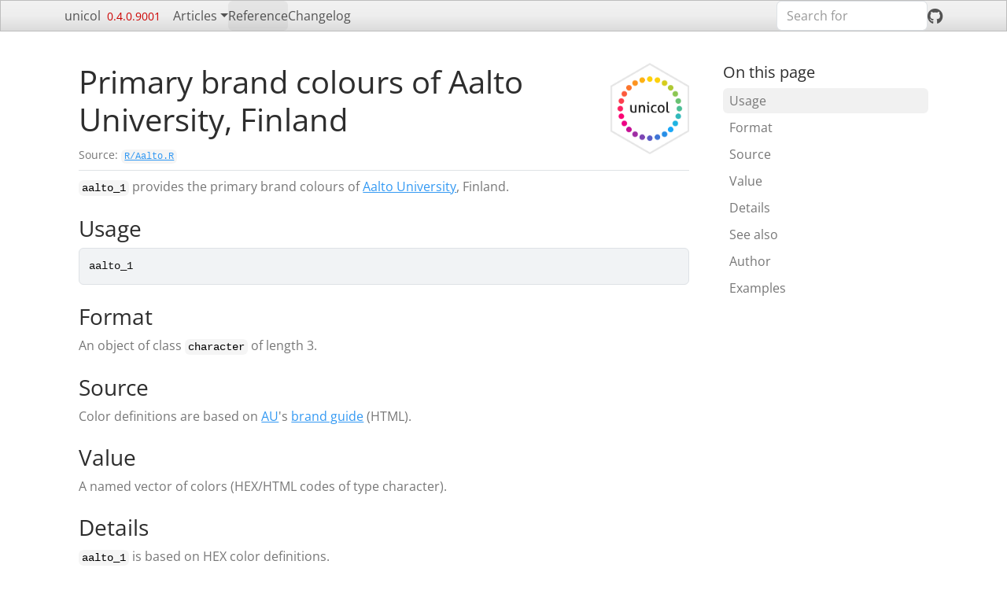

--- FILE ---
content_type: text/html; charset=utf-8
request_url: https://hneth.github.io/unicol/dev/reference/aalto_1.html
body_size: 2257
content:
<!DOCTYPE html>
<!-- Generated by pkgdown: do not edit by hand --><html lang="en-US"><head><meta http-equiv="Content-Type" content="text/html; charset=UTF-8"><meta charset="utf-8"><meta http-equiv="X-UA-Compatible" content="IE=edge"><meta name="viewport" content="width=device-width, initial-scale=1, shrink-to-fit=no"><title>Primary brand colours of Aalto University, Finland — aalto_1 • unicol</title><!-- favicons --><link rel="icon" type="image/png" sizes="96x96" href="../favicon-96x96.png"><link rel="icon" type="”image/svg+xml”" href="../favicon.svg"><link rel="apple-touch-icon" sizes="180x180" href="../apple-touch-icon.png"><link rel="icon" sizes="any" href="../favicon.ico"><link rel="manifest" href="../site.webmanifest"><script src="../deps/jquery-3.6.0/jquery-3.6.0.min.js"></script><meta name="viewport" content="width=device-width, initial-scale=1, shrink-to-fit=no"><link href="../deps/bootstrap-5.3.1/bootstrap.min.css" rel="stylesheet"><script src="../deps/bootstrap-5.3.1/bootstrap.bundle.min.js"></script><link href="../deps/font-awesome-6.5.2/css/all.min.css" rel="stylesheet"><link href="../deps/font-awesome-6.5.2/css/v4-shims.min.css" rel="stylesheet"><script src="../deps/headroom-0.11.0/headroom.min.js"></script><script src="../deps/headroom-0.11.0/jQuery.headroom.min.js"></script><script src="../deps/bootstrap-toc-1.0.1/bootstrap-toc.min.js"></script><script src="../deps/clipboard.js-2.0.11/clipboard.min.js"></script><script src="../deps/search-1.0.0/autocomplete.jquery.min.js"></script><script src="../deps/search-1.0.0/fuse.min.js"></script><script src="../deps/search-1.0.0/mark.min.js"></script><!-- pkgdown --><script src="../pkgdown.js"></script><meta property="og:title" content="Primary brand colours of Aalto University, Finland — aalto_1"><meta name="description" content="aalto_1 provides the primary brand colours
of Aalto University, Finland."><meta property="og:description" content="aalto_1 provides the primary brand colours
of Aalto University, Finland."><meta property="og:image" content="https://hneth.github.io/unicol/logo.png"><meta name="robots" content="noindex"></head><body>
    <a href="#main" class="visually-hidden-focusable">Skip to contents</a>


    <nav class="navbar navbar-expand-lg fixed-top bg-light" data-bs-theme="light" aria-label="Site navigation"><div class="container">

    <a class="navbar-brand me-2" href="../index.html">unicol</a>

    <small class="nav-text text-danger me-auto" data-bs-toggle="tooltip" data-bs-placement="bottom" title="In-development version">0.4.0.9001</small>


    <button class="navbar-toggler" type="button" data-bs-toggle="collapse" data-bs-target="#navbar" aria-controls="navbar" aria-expanded="false" aria-label="Toggle navigation">
      <span class="navbar-toggler-icon"></span>
    </button>

    <div id="navbar" class="collapse navbar-collapse ms-3">
      <ul class="navbar-nav me-auto"><li class="nav-item dropdown">
  <button class="nav-link dropdown-toggle" type="button" id="dropdown-articles" data-bs-toggle="dropdown" aria-expanded="false" aria-haspopup="true">Articles</button>
  <ul class="dropdown-menu" aria-labelledby="dropdown-articles"><li><a class="dropdown-item" href="../articles/color_pals.html">All color palettes</a></li>
    <li><a class="dropdown-item" href="../articles/using_pals.html">Using color palettes</a></li>
  </ul></li>
<li class="active nav-item"><a class="nav-link" href="../reference/index.html">Reference</a></li>
<li class="nav-item"><a class="nav-link" href="../news/index.html">Changelog</a></li>
      </ul><ul class="navbar-nav"><li class="nav-item"><form class="form-inline" role="search">
 <input class="form-control" type="search" name="search-input" id="search-input" autocomplete="off" aria-label="Search site" placeholder="Search for" data-search-index="../search.json"></form></li>
<li class="nav-item"><a class="external-link nav-link" href="https://github.com/hneth/unicol/" aria-label="GitHub"><span class="fa fab fa-github fa-lg"></span></a></li>
      </ul></div>


  </div>
</nav><div class="container template-reference-topic">
<div class="row">
  <main id="main" class="col-md-9"><div class="page-header">
      <img src="../logo.png" class="logo" alt=""><h1>Primary brand colours of Aalto University, Finland</h1>
      <small class="dont-index">Source: <a href="https://github.com/hneth/unicol/blob/main/R/Aalto.R" class="external-link"><code>R/Aalto.R</code></a></small>
      <div class="d-none name"><code>aalto_1.Rd</code></div>
    </div>

    <div class="ref-description section level2">
    <p><code>aalto_1</code> provides the primary brand colours
of <a href="https://www.aalto.fi/fi" class="external-link">Aalto University</a>, Finland.</p>
    </div>

    <div class="section level2">
    <h2 id="ref-usage">Usage<a class="anchor" aria-label="anchor" href="#ref-usage"></a></h2>
    <div class="sourceCode"><pre class="sourceCode r"><code><span><span class="va">aalto_1</span></span></code></pre></div>
    </div>

    <div class="section level2">
    <h2 id="format">Format<a class="anchor" aria-label="anchor" href="#format"></a></h2>
    <p>An object of class <code>character</code> of length 3.</p>
    </div>
    <div class="section level2">
    <h2 id="source">Source<a class="anchor" aria-label="anchor" href="#source"></a></h2>
    <p>Color definitions are based on
<a href="https://www.aalto.fi/fi" class="external-link">AU</a>'s
<a href="https://brand.aalto.fi/visual-identity/about/colour-palette" class="external-link">brand guide</a> (HTML).</p>
    </div>
    <div class="section level2">
    <h2 id="value">Value<a class="anchor" aria-label="anchor" href="#value"></a></h2>
    <p>A named vector of colors (HEX/HTML codes of type character).</p>
    </div>
    <div class="section level2">
    <h2 id="details">Details<a class="anchor" aria-label="anchor" href="#details"></a></h2>
    <p><code>aalto_1</code> is based on HEX color definitions.</p>
    </div>
    <div class="section level2">
    <h2 id="see-also">See also<a class="anchor" aria-label="anchor" href="#see-also"></a></h2>
    <div class="dont-index"><p><code><a href="aalto_2.html">aalto_2</a></code> for departmental colours of Aalto University;
<code><a href="https://rdrr.io/pkg/unikn/man/seecol.html" class="external-link">seecol</a></code> for viewing and comparing color palettes;
<code><a href="https://rdrr.io/pkg/unikn/man/usecol.html" class="external-link">usecol</a></code> for using color palettes;
<code><a href="https://rdrr.io/pkg/unikn/man/simcol.html" class="external-link">simcol</a></code> for finding similar colors;
<code><a href="https://rdrr.io/pkg/unikn/man/newpal.html" class="external-link">newpal</a></code> for defining new color palettes;
<code><a href="https://rdrr.io/pkg/unikn/man/grepal.html" class="external-link">grepal</a></code> for finding named colors.</p>
<p>Other Finnish university color palettes:
<code><a href="aalto_2.html">aalto_2</a></code>,
<code><a href="helsinki_1.html">helsinki_1</a></code>,
<code><a href="helsinki_2.html">helsinki_2</a></code>,
<code><a href="helsinki_3.html">helsinki_3</a></code></p></div>
    </div>
    <div class="section level2">
    <h2 id="author">Author<a class="anchor" aria-label="anchor" href="#author"></a></h2>
    <p><strong>unicol</strong>, 2023-10-15.</p>
    </div>

    <div class="section level2">
    <h2 id="ref-examples">Examples<a class="anchor" aria-label="anchor" href="#ref-examples"></a></h2>
    <div class="sourceCode"><pre class="sourceCode r"><code><span class="r-in"><span><span class="va">aalto_1</span></span></span>
<span class="r-out co"><span class="r-pr">#&gt;</span>   Aalto University blue    Aalto University red Aalto University yellow </span>
<span class="r-out co"><span class="r-pr">#&gt;</span>               "#46A5FF"               "#FD6360"               "#F7E159" </span>
<span class="r-in"><span><span class="fu">unikn</span><span class="fu">::</span><span class="fu"><a href="https://rdrr.io/pkg/unikn/man/seecol.html" class="external-link">seecol</a></span><span class="op">(</span><span class="va">aalto_1</span>, </span></span>
<span class="r-in"><span>              main <span class="op">=</span> <span class="st">"Primary brand colours of Aalto University, Finland"</span><span class="op">)</span> <span class="co"># view palette</span></span></span>
<span class="r-plt img"><img src="aalto_1-1.png" alt="" width="720" height="576"></span>
<span class="r-in"><span></span></span>
</code></pre></div>
    </div>
  </main><aside class="col-md-3"><nav id="toc" aria-label="Table of contents"><h2>On this page</h2>
    </nav></aside></div>


    <footer><div class="pkgdown-footer-left">
  <p>Developed by Hansjoerg Neth.</p>
</div>

<div class="pkgdown-footer-right">
  <p>Site built with <a href="https://pkgdown.r-lib.org/" class="external-link">pkgdown</a> 2.1.3.</p>
</div>

    </footer></div>





  </body></html>

